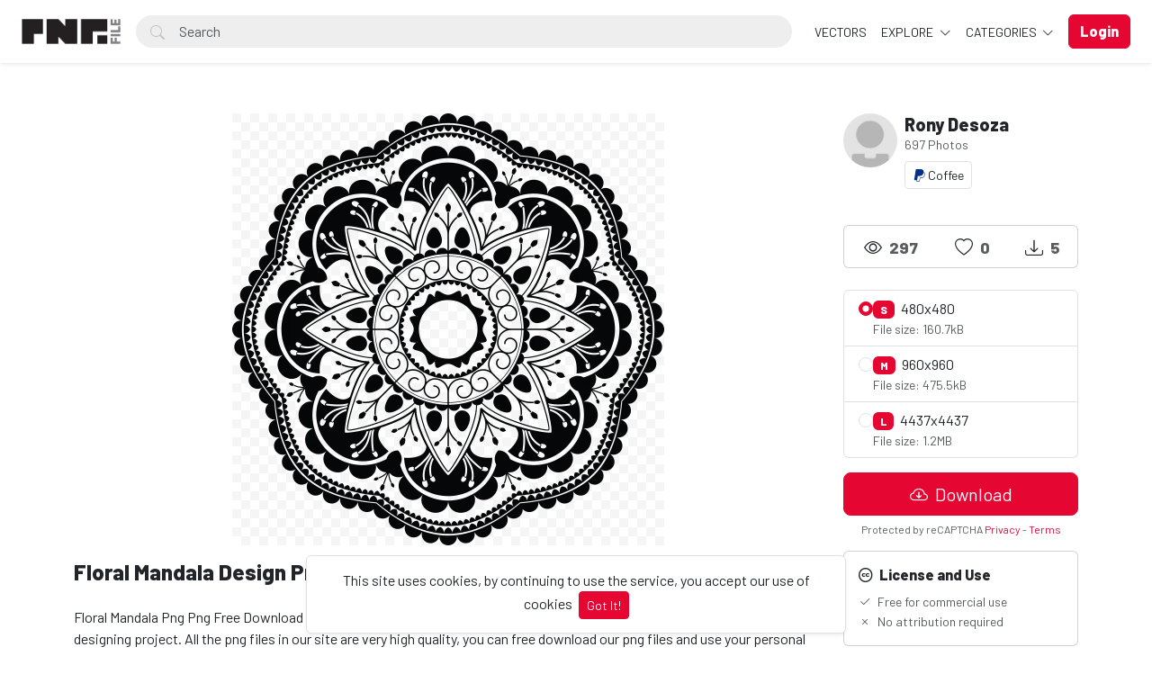

--- FILE ---
content_type: text/html; charset=UTF-8
request_url: https://pngfile.net/photo/847/floral-mandala-design-png
body_size: 15577
content:
<!doctype html>
<html lang="en" data-bs-theme="light" id="theme-asset">
  <head>
     <!-- Google tag (gtag.js) -->
<script async src="https://www.googletagmanager.com/gtag/js?id=G-06LK37KSQV"></script>
<script>
  window.dataLayer = window.dataLayer || [];
  function gtag(){dataLayer.push(arguments);}
  gtag('js', new Date());

  gtag('config', 'G-06LK37KSQV');
</script>

    <meta charset="utf-8">
    <meta name="viewport" content="width=device-width, initial-scale=1, shrink-to-fit=no">
    <meta name="csrf-token" content="vwtCM5s2lEXOdkhQ1L2VqLNUHCySXEWjHTNfmbJf">
    <meta name="description" content="Floral Mandala Design Png - Photo #847 -  Floral Mandala Png Png Free Download | Png file is very popular graphic designing resource, it is very easy to use in the designing project. All the png files in our site are very high quality, you can free download our png files and use your personal and commercial projects. It is a big collection of png banner, png decorative elements and much more. We are uploading new and fresh contents on a daily basis. Share our png files to your friends in social media, and help to grow our website. -  Download 100% free PNG images with transparent backgrounds! Browse thousands of high-resolution PNGs for designers, marketers &amp; content creators. No attribution required!.">
    <meta name="keywords" content="floral,mandala clip art,Mandala Design,Mandala Design Png,Floral design,Floral ornament,Free PNG images, Transparent PNG download, High-quality PNG files, PNG clipart free, No background PNG, Free transparent images, PNG for designers, Royalty-free PNGs, HD PNG download, PNG graphics free, Cutout PNG images, Free stock PNG, PNG icons free, Free stock PNG, PNG without watermark, Download PNG for commercial use" />
    <meta name="theme-color" content="#e50632">
    <link rel="shortcut icon" href="https://pngfile.net/public/img/favicon-1750238283.png" />

    <title>Floral Mandala Design Png - Photo #847 - Pngfile</title>

    <!-- Bootstrap core CSS -->
<link href="https://pngfile.net/public/css/core.min.css?v=5.8" rel="stylesheet">
<link href="https://pngfile.net/public/css/bootstrap.min.css?v=5.8" rel="stylesheet">
<link href="https://pngfile.net/public/css/bootstrap-icons.css?v=5.8" rel="stylesheet">
<link href="https://pngfile.net/public/js/fleximages/jquery.flex-images.css" rel="stylesheet">
<link href="https://pngfile.net/public/css/styles.css?v=5.8" rel="stylesheet">


<script type="text/javascript">
var URL_BASE = "https://pngfile.net";
var lang = 'en';
var _title = 'Floral Mandala Design Png - Photo #847 -  Pngfile';
var session_status = "off";
var colorStripe = '#000000';
var copiedSuccess = "Link successfully copied";
var error = "Error occurred";
var error_oops = "Oops...";
var resending_code = "Resending code...";
var isProfile = false;
var download = 'Download';
var downloading = 'Downloading...';
var announcement_cookie = "";
var ok = "Ok";
var darkMode = "Dark mode";
var lightMode = "Light mode";

</script>

<style type="text/css">


.home-cover { background-image: url('https://pngfile.net/public/img/header_index-1749985787.jpg') }
:root {
  --color-default: #e50632 !important;
  --bg-auth: url('https://pngfile.net/public/img/header_index-1749985787.jpg');
}
</style>

          <!-- Web Application Manifest -->
<link rel="manifest" href="https://pngfile.net/manifest.json">
<!-- Add to homescreen for Chrome on Android -->
<meta name="mobile-web-app-capable" content="yes">
<meta name="application-name" content="Pngfile">

<!-- Add to homescreen for Safari on iOS -->
<meta name="apple-mobile-web-app-capable" content="yes">
<meta name="apple-mobile-web-app-status-bar-style" content="black">
<meta name="apple-mobile-web-app-title" content="Pngfile">
<link rel="apple-touch-icon" href="public/images/icons/b2a250aa79beda3662177285b59fa443.png">


<link href="public/images/icons/861fc463cce4806694597e9d5e109dda.png" media="(device-width: 320px) and (device-height: 568px) and (-webkit-device-pixel-ratio: 2)" rel="apple-touch-startup-image" />
<link href="public/images/icons/c1cf5bdc7b103c44b3214280039f2c4b.png" media="(device-width: 375px) and (device-height: 667px) and (-webkit-device-pixel-ratio: 2)" rel="apple-touch-startup-image" />
<link href="public/images/icons/883f35eb992ccebb16d4b6374882cd2e.png" media="(device-width: 621px) and (device-height: 1104px) and (-webkit-device-pixel-ratio: 3)" rel="apple-touch-startup-image" />
<link href="public/images/icons/75c14023e8c9633994f8370ed303fe72.png" media="(device-width: 375px) and (device-height: 812px) and (-webkit-device-pixel-ratio: 3)" rel="apple-touch-startup-image" />
<link href="public/images/icons/b4f13b6ac45847e0fcaae9c0efae8427.png" media="(device-width: 768px) and (device-height: 1024px) and (-webkit-device-pixel-ratio: 2)" rel="apple-touch-startup-image" />
<link href="public/images/icons/da23e10ccf8189630320d3cf7ee9891c.png" media="(device-width: 834px) and (device-height: 1112px) and (-webkit-device-pixel-ratio: 2)" rel="apple-touch-startup-image" />
<link href="public/images/icons/44ad967b8c0d7b145ec4c61d57bf4e0c.png" media="(device-width: 1024px) and (device-height: 1366px) and (-webkit-device-pixel-ratio: 2)" rel="apple-touch-startup-image" />

<!-- Tile for Win8 -->
<meta name="msapplication-TileColor" content="#ffffff">
<meta name="msapplication-TileImage" content="public/images/icons/b2a250aa79beda3662177285b59fa443.png">

<script type="text/javascript">
    // Initialize the service worker
    if ('serviceWorker' in navigator) {
        navigator.serviceWorker.register('https://pngfile.net/serviceworker.js', {
            scope: '.'
        }).then(function (registration) {
            // Registration was successful
            console.log('Laravel PWA: ServiceWorker registration successful with scope: ', registration.scope);
        }, function (err) {
            // registration failed :(
            console.log('Laravel PWA: ServiceWorker registration failed: ', err);
        });
    }
</script>
        
    <meta property="og:type" content="website" />
<meta property="og:image:width" content="480"/>
<meta property="og:image:height" content="480"/>

<meta property="og:site_name" content="Pngfile"/>
<meta property="og:url" content="https://pngfile.net/photo/847/floral-mandala-design-png"/>
<meta property="og:image" content="https://pngfile.net/files/preview/960x960/21592421177vlz1rvsydifeu5db5acr9jrzvexlmu20byjks7jwqzb4pnnmubaklr50jdx6384pbkt9n5ispsvj457zye1ngplvo3x8za49bufq.png"/>
<meta property="og:title" content="Floral Mandala Design Png - Photo #847"/>
<meta property="og:description" content="Floral Mandala Png Png Free Download | Png file is very popular graphic designing resource, it is very easy to use in the designing project. All the png files in our site are very high quality, you can free download our png files and use your personal and commercial projects. It is a big collection of png banner, png decorative elements and much more. We are uploading new and fresh contents on a daily basis. Share our png files to your friends in social media, and help to grow our website."/>

<meta name="twitter:card" content="summary_large_image" />
<meta name="twitter:image" content="https://pngfile.net/files/preview/960x960/21592421177vlz1rvsydifeu5db5acr9jrzvexlmu20byjks7jwqzb4pnnmubaklr50jdx6384pbkt9n5ispsvj457zye1ngplvo3x8za49bufq.png" />
<meta name="twitter:title" content="Floral Mandala Design Png - Photo #847" />
<meta name="twitter:description" content="Floral Mandala Png Png Free Download | Png file is very popular graphic designing resource, it is very easy to use in the designing project. All the png files in our site are very high quality, you can free download our png files and use your personal and commercial projects. It is a big collection of png banner, png decorative elements and much more. We are uploading new and fresh contents on a daily basis. Share our png files to your friends in social media, and help to grow our website."/>


        
    <script async src="https://pagead2.googlesyndication.com/pagead/js/adsbygoogle.js?client=ca-pub-2361953163398215"
     crossorigin="anonymous"></script>
  </head>
  <body>
    <div class="overlay" data-bs-toggle="offcanvas" data-bs-target="#offcanvas"></div>
  <div class="popout font-default"></div>

  <div class="wrap-loader">
  <div class="progress-wrapper display-none position-absolute w-100" id="progress">
    <div class="progress progress-container">
      <div class="progress-bar progress-bg" role="progressbar" aria-valuenow="60" aria-valuemin="0" aria-valuemax="100" style="width: 0%;"></div>
    </div>
    <div class="wrap-container">
      <div class="progress-info">
        <div class="progress-percentage">
          <span class="percent">0%</span>
        </div>
      </div>
    </div>

  </div>
  </div>

    <div class="fixed-bottom">
    <div class="d-flex justify-content-center align-items-center">
      <div class="text-center display-none bg-white showBanner shadow-sm mb-3 mx-2 border">
        This site uses cookies, by continuing to use the service, you accept our use of cookies

        <button class="btn btn-sm btn-custom ms-1" id="close-banner">
          Got It!
        </button>
      </div>
    </div>
  </div>


    <main>
            <header class="py-3 shadow-sm fixed-top bg-white" id="header">
        <div class="container-fluid d-grid gap-3 px-4 align-items-center" style="grid-template-columns: 0fr 2fr;">

            <a href="https://pngfile.net" class="d-flex align-items-center col-lg-4 link-dark text-decoration-none fw-bold display-6">
              <img src="https://pngfile.net/public/img/logo-1749976214.png" class="logoMain d-none d-lg-block" width="110" />
              <img src="https://pngfile.net/public/img/logo_light-1749976295.png" class="logoLight d-none d-lg-block" width="110" />
              <img src="https://pngfile.net/public/img/favicon-1750238283.png" class="logo d-block d-lg-none" height="32" />
            </a>

          <div class="d-flex align-items-center">
            <form action="https://pngfile.net/search" method="get" class="w-100 me-3 position-relative">
              <i class="bi bi-search btn-search bar-search"></i>
              <input type="text" class="form-control rounded-pill ps-5 input-search search-navbar" name="q" autocomplete="off" placeholder="Search" required minlength="3">
            </form>

            <!-- Start Nav -->
            <ul class="nav col-12 col-lg-auto me-lg-auto mb-2 justify-content-center mb-md-0 navbar-session">

              

              
                <li><a href="https://pngfile.net/explore/vectors" class="nav-link px-2 link-dark">VECTORS</a></li>

              <li class="dropdown">
                <a href="javascript:void(0);" class="nav-link px-2 link-dark dropdown-toggle" id="dropdownExplore" data-bs-toggle="dropdown" aria-expanded="false">
                Explore
              </a>
              <ul class="dropdown-menu dropdown-menu-macos dropdown-menu-lg-end arrow-dm" aria-labelledby="dropdownExplore">
                <li><a class="dropdown-item" href="https://pngfile.net/members"><i class="bi bi-people me-2"></i> Members</a></li>
                <li><a class="dropdown-item" href="https://pngfile.net/collections"><i class="bi bi-plus-square me-2"></i> Collections</a></li>
     <!--       <li><a class="dropdown-item" href="https://pngfile.net/explore/vectors"><i class="bi-bezier me-2"></i> Vectors</a></li> -->
                <li><a class="dropdown-item" href="https://pngfile.net/tags"><i class="bi-tags me-2"></i> Tags</a></li>

                
                <li><hr class="dropdown-divider"></li>

                <li><a class="dropdown-item" href="https://pngfile.net/featured">Featured</a></li>
                <li><a class="dropdown-item" href="https://pngfile.net/popular">Popular</a></li>
                <li><a class="dropdown-item" href="https://pngfile.net/latest">Latest</a></li>
                                <li><a class="dropdown-item" href="https://pngfile.net/most/viewed">Most Viewed</a></li>
                <li><a class="dropdown-item" href="https://pngfile.net/most/downloads">Most Downloads</a></li>
              </ul>
              </li>

              <li class="dropdown">
                <a href="javascript:void(0);" class="nav-link px-2 link-dark dropdown-toggle" id="dropdownExplore" data-bs-toggle="dropdown" aria-expanded="false">
                  Categories
                </a>
                <ul class="dropdown-menu dropdown-menu-macos dropdown-menu-lg-end arrow-dm" aria-labelledby="dropdownCategories">

                                  <li>
                  <a class="dropdown-item" href="https://pngfile.net/category/free-animal-pngs">
                  Animals
                    </a>
                  </li>
                                    <li>
                  <a class="dropdown-item" href="https://pngfile.net/category/free-background-png-textures">
                  Backgrounds
                    </a>
                  </li>
                                    <li>
                  <a class="dropdown-item" href="https://pngfile.net/category/banners">
                  Banners
                    </a>
                  </li>
                                    <li>
                  <a class="dropdown-item" href="https://pngfile.net/category/brands-logo">
                  Brands Logo
                    </a>
                  </li>
                                    <li>
                  <a class="dropdown-item" href="https://pngfile.net/category/free-business-png-templates">
                  Business
                    </a>
                  </li>
                  
                                    <li>
                    <a class="dropdown-item arrow" href="https://pngfile.net/categories">
                      <strong>View all</strong>
                      </a>
                    </li>
                                    </ul>
              </li>

              
            </ul><!-- End Nav -->

                                  <a class="btn btn-custom ms-2 animate-up-2 d-none d-lg-block" href="https://pngfile.net/login">
                  <strong>Login</strong>
                  </a>
                

            
            <a class="ms-3 toggle-menu d-block d-lg-none text-dark fs-3" data-bs-toggle="offcanvas" data-bs-target="#offcanvas" href="#">
            <i class="bi-list"></i>
            </a>

          </div><!-- d-flex -->
        </div><!-- container-fluid -->
      </header>

    <div class="offcanvas offcanvas-end w-75" tabindex="-1" id="offcanvas" data-bs-keyboard="false" data-bs-backdrop="false">
    <div class="offcanvas-header">
        <span class="offcanvas-title" id="offcanvas"></span>
        <button type="button" class="btn-close text-reset close-menu-mobile" data-bs-dismiss="offcanvas" aria-label="Close"></button>
    </div>
    <div class="offcanvas-body px-0">
        <ul class="nav nav-pills flex-column mb-sm-auto mb-0 align-items-start" id="menu">

          
          
            <li>
                <a href="#explore" data-bs-toggle="collapse" class="nav-link text-truncate link-dark dropdown-toggle">
                    Explore
                  </a>
            </li>

            <div class="collapse ps-3" id="explore">

              <li><a class="nav-link text-truncate text-muted" href="https://pngfile.net/members"><i class="bi bi-people me-2"></i> Members</a></li>
              <li><a class="nav-link text-truncate text-muted" href="https://pngfile.net/collections"><i class="bi bi-plus-square me-2"></i> Collections</a></li>
              <li><a class="nav-link text-truncate text-muted" href="https://pngfile.net/explore/vectors"><i class="bi-bezier me-2"></i> Vectors</a></li>
              <li><a class="nav-link text-truncate text-muted" href="https://pngfile.net/tags"><i class="bi-tags me-2"></i> Tags</a></li>

              
              <li><a class="nav-link text-truncate text-muted" href="https://pngfile.net/featured">Featured</a></li>
              <li><a class="nav-link text-truncate text-muted" href="https://pngfile.net/popular">Popular</a></li>
              <li><a class="nav-link text-truncate text-muted" href="https://pngfile.net/latest">Latest</a></li>
                            <li><a class="nav-link text-truncate text-muted" href="https://pngfile.net/most/viewed">Most Viewed</a></li>
              <li><a class="nav-link text-truncate text-muted" href="https://pngfile.net/most/downloads">Most Downloads</a></li>
            </div>

            <li>
                <a href="#categories" data-bs-toggle="collapse" class="nav-link text-truncate link-dark dropdown-toggle">
                    Categories
                  </a>
            </li>

            <div class="collapse ps-3" id="categories">
                              <li>
                <a class="nav-link text-truncate text-muted" href="https://pngfile.net/category/free-animal-pngs">
                Animals
                  </a>
                </li>
                                <li>
                <a class="nav-link text-truncate text-muted" href="https://pngfile.net/category/free-background-png-textures">
                Backgrounds
                  </a>
                </li>
                                <li>
                <a class="nav-link text-truncate text-muted" href="https://pngfile.net/category/banners">
                Banners
                  </a>
                </li>
                                <li>
                <a class="nav-link text-truncate text-muted" href="https://pngfile.net/category/brands-logo">
                Brands Logo
                  </a>
                </li>
                                <li>
                <a class="nav-link text-truncate text-muted" href="https://pngfile.net/category/free-business-png-templates">
                Business
                  </a>
                </li>
                
                                <li>
                  <a class="nav-link text-truncate text-muted arrow" href="https://pngfile.net/categories">
                    <strong>View all</strong>
                    </a>
                  </li>
                              </div>

                      <li class="p-3 w-100">
              <a href="https://pngfile.net/login" class="btn btn-custom d-block w-100 animate-up-2" title="Login">
                <strong>Login</strong>
              </a>
            </li>
                  </ul>
    </div>
</div>

    
        
  <!-- start thanks to author sharing -->
  <div class="fixed-bottom display-none" id="alertThanks">
    <div class="d-flex justify-content-center align-items-center">
      <div class="alert-thanks bg-white border shadow-sm mb-3 mx-2 position-relative alert-dismissible">
        <button type="button" class="btn-close text-dark" id="closeThanks">
          <i class="bi bi-x-lg"></i>
        </button>

        <div class="d-flex">
          <div class="flex-shrink-0">
            <img class="img-fluid rounded img-thanks-share" width="100" src="https://pngfile.blr1.digitaloceanspaces.com/uploads/thumbnail/floral-mandala-png-21592421177iajebtwmoy.png" />
          </div>
          <div class="flex-grow-1 ms-3">
            <h5>Give thanks! <i class="bi-stars text-warning"></i></h5>
            Give thanks to @<strong>rony91</strong> for sharing this photo for free, the easiest way, sharing on social networks.

            <ul class="list-inline mt-2 fs-5">
        			<li class="list-inline-item me-3"><a class="btn-facebook-share" title="Facebook" href="https://www.facebook.com/sharer/sharer.php?u=https://pngfile.net/photo/847/floral-mandala-design-png" target="_blank"><i class="fab fa-facebook"></i></a></li>
        			<li class="list-inline-item me-3"><a class="text-dark" title="Twitter" href="https://twitter.com/intent/tweet?url=https://pngfile.net/photo/847/floral-mandala-design-png&text=Floral Mandala Design Png" data-url="https://pngfile.net/photo/847/floral-mandala-design-png" target="_blank"><i class="bi-twitter-x"></i></a></li>
        			<li class="list-inline-item me-3"><a class="btn-pinterest-share" title="Pinterest" href="//www.pinterest.com/pin/create/button/?url=https://pngfile.net/photo/847/floral-mandala-design-png&media=https://pngfile.net/files/preview/960x960/21592421177vlz1rvsydifeu5db5acr9jrzvexlmu20byjks7jwqzb4pnnmubaklr50jdx6384pbkt9n5ispsvj457zye1ngplvo3x8za49bufq.png&description=Floral Mandala Design Png" target="_blank"><i class="fab fa-pinterest"></i></a></li>
              <li class="list-inline-item"><a class="btn-whatsapp-share" title="Whatsapp" href="whatsapp://send?text=https://pngfile.net/photo/847/floral-mandala-design-png" target="_blank"><i class="fab fa-whatsapp"></i></a></li>
             </ul>
          </div>
        </div>
      </div>
    </div>
  </div><!-- thanks to author sharing -->
  

<section class="section section-sm">
  <div class="container-custom container pt-5">
    <div class="row">
  <!-- Col MD -->
  <div class="col-md-9">

  	
  
	<div class="text-center mb-3">
    <div style="margin: 0 auto; background: url('https://pngfile.net/public/img/pixel.gif') repeat center center; max-width:480px; max-height: 480px">

          <a href="https://pngfile.net/files/preview/960x960/21592421177vlz1rvsydifeu5db5acr9jrzvexlmu20byjks7jwqzb4pnnmubaklr50jdx6384pbkt9n5ispsvj457zye1ngplvo3x8za49bufq.png" class="glightbox" style="cursor: zoom-in;">
      <img alt="Floral Mandala Design Png" class="img-fluid lazyload" style="display: inline-block; width: 480px" src="https://pngfile.blr1.digitaloceanspaces.com/uploads/thumbnail/floral-mandala-png-21592421177iajebtwmoy.png" data-src="https://pngfile.net/files/preview/960x960/21592421177vlz1rvsydifeu5db5acr9jrzvexlmu20byjks7jwqzb4pnnmubaklr50jdx6384pbkt9n5ispsvj457zye1ngplvo3x8za49bufq.png?type=free" />
      </a>

    
    </div>
	</div>

	<h1 class="text-break item-title pb-3">
	 Floral Mandala Design Png
	</h1>

    <p class="description none-overflow">
  	Floral Mandala Png Png Free Download | Png file is very popular graphic designing resource, it is very easy to use in the designing project. All the png files in our site are very high quality, you can free download our png files and use your personal and commercial projects. It is a big collection of png banner, png decorative elements and much more. We are uploading new and fresh contents on a daily basis. Share our png files to your friends in social media, and help to grow our website.
  </p>
  
<!-- Start Block -->
<div class="d-block mb-4">
	<h5 class="fw-light">Tags</h5>
  
	   	   <a href="https://pngfile.net/tags/floral" class="btn btn-sm bg-white border e-none btn-category mb-2">
	   	floral
	   </a>
	   	   <a href="https://pngfile.net/tags/mandala_clip_art" class="btn btn-sm bg-white border e-none btn-category mb-2">
	   	mandala clip art
	   </a>
	   	   <a href="https://pngfile.net/tags/Mandala_Design" class="btn btn-sm bg-white border e-none btn-category mb-2">
	   	Mandala Design
	   </a>
	   	   <a href="https://pngfile.net/tags/Mandala_Design_Png" class="btn btn-sm bg-white border e-none btn-category mb-2">
	   	Mandala Design Png
	   </a>
	   	   <a href="https://pngfile.net/tags/Floral_design" class="btn btn-sm bg-white border e-none btn-category mb-2">
	   	Floral design
	   </a>
	   	   <a href="https://pngfile.net/tags/Floral_ornament" class="btn btn-sm bg-white border e-none btn-category mb-2">
	   	Floral ornament
	   </a>
	   </div><!-- End Block -->

<!-- Googlo Ad Start-->
<script async src="https://pagead2.googlesyndication.com/pagead/js/adsbygoogle.js?client=ca-pub-2361953163398215"
     crossorigin="anonymous"></script>
<!-- Pngfile-Horizontal-Add -->
<ins class="adsbygoogle"
     style="display:block"
     data-ad-client="ca-pub-2361953163398215"
     data-ad-slot="6606903972"
     data-ad-format="auto"
     data-full-width-responsive="true"></ins>
<script>
     (adsbygoogle = window.adsbygoogle || []).push({});
</script>
<!-- Google Ad End-->

<!-- Start Block -->
<div class="d-block mb-4">
	<h5 class="fw-normal">You may also like</h5>
	<div id="imagesFlex" class="flex-images d-block margin-bottom-40">
		<div id="imagesFlex" class="flex-images d-block">
	
		

<a class="item hovercard" data-w="480" data-h="529" href="https://pngfile.net/photo/57/rangoli-design-png-free-download" style="background: url(https://pngfile.net/public/img/pixel.gif) repeat center center #e4e4e4;">
	
		<!-- hover-content -->
		<span class="hover-content">
			<span class="text-truncate title-hover-content" title="Rangoli Design Png Free Download">
								</span>

			<div class="sub-hover d-flex align-items-center">
				<div class="flex-shrink-0">
				  <img src="https://pngfile.blr1.digitaloceanspaces.com/avatar/admin-117497966906jcat41eds.jpg"class="rounded-circle avatarUser" style="width: 32px; height: 32px;">
				</div>
				<div class="flex-grow-1 ms-3 text-truncate">
					<span class="d-block w-100 text-truncate">Rangoli Design Png Free Download</span>
					<span class="me-2 d-block w-100 text-truncate">by PNGStar</span>
				</div>

			  </div>

		</span><!-- hover-content -->

			<img alt="Rangoli Design Png Free Download" class="previewImage d-none" sizes="580px" srcset="https://pngfile.net/files/preview/960x1057/11566072700ikp34ynihkdsvs86blprexlq5ljqsfltrvmpqrbl5mvu9lvheehokzeba5lepa8z1o5ltqyrw8jalcfpkidxe9vhwxcnki4iyanu.png?size=small&type=free 280w, https://pngfile.net/files/preview/960x1057/11566072700ikp34ynihkdsvs86blprexlq5ljqsfltrvmpqrbl5mvu9lvheehokzeba5lepa8z1o5ltqyrw8jalcfpkidxe9vhwxcnki4iyanu.png?size=medium&type=free 480w" src="https://pngfile.net/files/preview/960x1057/11566072700ikp34ynihkdsvs86blprexlq5ljqsfltrvmpqrbl5mvu9lvheehokzeba5lepa8z1o5ltqyrw8jalcfpkidxe9vhwxcnki4iyanu.png" />
		</a>
		
		

<a class="item hovercard" data-w="480" data-h="529" href="https://pngfile.net/photo/58/creative-rangoli-design-png-free-download" style="background: url(https://pngfile.net/public/img/pixel.gif) repeat center center #e4e4e4;">
	
		<!-- hover-content -->
		<span class="hover-content">
			<span class="text-truncate title-hover-content" title="Creative Rangoli Design Png Free Download">
				 <i class="bi bi-award" title="Featured"></i> 				</span>

			<div class="sub-hover d-flex align-items-center">
				<div class="flex-shrink-0">
				  <img src="https://pngfile.blr1.digitaloceanspaces.com/avatar/admin-117497966906jcat41eds.jpg"class="rounded-circle avatarUser" style="width: 32px; height: 32px;">
				</div>
				<div class="flex-grow-1 ms-3 text-truncate">
					<span class="d-block w-100 text-truncate">Creative Rangoli Design Png Free Download</span>
					<span class="me-2 d-block w-100 text-truncate">by PNGStar</span>
				</div>

			  </div>

		</span><!-- hover-content -->

			<img alt="Creative Rangoli Design Png Free Download" class="previewImage d-none" sizes="580px" srcset="https://pngfile.net/files/preview/960x1057/11566072858xmswykhhj0hmh4lw5vy8g1bifewt4ayuvl0fshpkhfl3dr1wo0rxm8goei8j4tnoowqwnyyadhjuhgc9plmnu2qxfenr5clvnf2z.png?size=small&type=free 280w, https://pngfile.net/files/preview/960x1057/11566072858xmswykhhj0hmh4lw5vy8g1bifewt4ayuvl0fshpkhfl3dr1wo0rxm8goei8j4tnoowqwnyyadhjuhgc9plmnu2qxfenr5clvnf2z.png?size=medium&type=free 480w" src="https://pngfile.net/files/preview/960x1057/11566072858xmswykhhj0hmh4lw5vy8g1bifewt4ayuvl0fshpkhfl3dr1wo0rxm8goei8j4tnoowqwnyyadhjuhgc9plmnu2qxfenr5clvnf2z.png" />
		</a>
		
		

<a class="item hovercard" data-w="480" data-h="528" href="https://pngfile.net/photo/59/round-floral-design-png-free-download" style="background: url(https://pngfile.net/public/img/pixel.gif) repeat center center #e4e4e4;">
	
		<!-- hover-content -->
		<span class="hover-content">
			<span class="text-truncate title-hover-content" title="Round Floral Design Png Free Download">
				 <i class="bi bi-award" title="Featured"></i> 				</span>

			<div class="sub-hover d-flex align-items-center">
				<div class="flex-shrink-0">
				  <img src="https://pngfile.blr1.digitaloceanspaces.com/avatar/admin-117497966906jcat41eds.jpg"class="rounded-circle avatarUser" style="width: 32px; height: 32px;">
				</div>
				<div class="flex-grow-1 ms-3 text-truncate">
					<span class="d-block w-100 text-truncate">Round Floral Design Png Free Download</span>
					<span class="me-2 d-block w-100 text-truncate">by PNGStar</span>
				</div>

			  </div>

		</span><!-- hover-content -->

			<img alt="Round Floral Design Png Free Download" class="previewImage d-none" sizes="580px" srcset="https://pngfile.net/files/preview/800x880/1156607301936rocjszktul2o8msfinpjqng5rpd70l02xbdzdrdwqnpnwa2u81ffe3xcfcfva9sbzuziizz1nvx01ylmg69ia5kgxrz8rgmfq8.png?size=small&type=free 280w, https://pngfile.net/files/preview/800x880/1156607301936rocjszktul2o8msfinpjqng5rpd70l02xbdzdrdwqnpnwa2u81ffe3xcfcfva9sbzuziizz1nvx01ylmg69ia5kgxrz8rgmfq8.png?size=medium&type=free 480w" src="https://pngfile.net/files/preview/800x880/1156607301936rocjszktul2o8msfinpjqng5rpd70l02xbdzdrdwqnpnwa2u81ffe3xcfcfva9sbzuziizz1nvx01ylmg69ia5kgxrz8rgmfq8.png" />
		</a>
		
		

<a class="item hovercard" data-w="480" data-h="529" href="https://pngfile.net/photo/60/round-mandala-design-png-free-download" style="background: url(https://pngfile.net/public/img/pixel.gif) repeat center center #e4e4e4;">
	
		<!-- hover-content -->
		<span class="hover-content">
			<span class="text-truncate title-hover-content" title="Round Mandala Design Png Free Download">
				 <i class="bi bi-award" title="Featured"></i> 				</span>

			<div class="sub-hover d-flex align-items-center">
				<div class="flex-shrink-0">
				  <img src="https://pngfile.blr1.digitaloceanspaces.com/avatar/admin-117497966906jcat41eds.jpg"class="rounded-circle avatarUser" style="width: 32px; height: 32px;">
				</div>
				<div class="flex-grow-1 ms-3 text-truncate">
					<span class="d-block w-100 text-truncate">Round Mandala Design Png Free Download</span>
					<span class="me-2 d-block w-100 text-truncate">by PNGStar</span>
				</div>

			  </div>

		</span><!-- hover-content -->

			<img alt="Round Mandala Design Png Free Download" class="previewImage d-none" sizes="580px" srcset="https://pngfile.net/files/preview/960x1057/11566073244ozqxqs0mizau6kdo1k9gbmtemkef8jdpsjkalz7ox0xpoapb4uajxtmebrvpo0y2h2ca0kaeruzonz5lkaiccxsftedcas7repaf.png?size=small&type=free 280w, https://pngfile.net/files/preview/960x1057/11566073244ozqxqs0mizau6kdo1k9gbmtemkef8jdpsjkalz7ox0xpoapb4uajxtmebrvpo0y2h2ca0kaeruzonz5lkaiccxsftedcas7repaf.png?size=medium&type=free 480w" src="https://pngfile.net/files/preview/960x1057/11566073244ozqxqs0mizau6kdo1k9gbmtemkef8jdpsjkalz7ox0xpoapb4uajxtmebrvpo0y2h2ca0kaeruzonz5lkaiccxsftedcas7repaf.png" />
		</a>
		
		

<a class="item hovercard" data-w="480" data-h="529" href="https://pngfile.net/photo/61/ornamental-floral-design-png-free-download" style="background: url(https://pngfile.net/public/img/pixel.gif) repeat center center #e4e4e4;">
	
		<!-- hover-content -->
		<span class="hover-content">
			<span class="text-truncate title-hover-content" title="Ornamental Floral Design Png Free Download">
				 <i class="bi bi-award" title="Featured"></i> 				</span>

			<div class="sub-hover d-flex align-items-center">
				<div class="flex-shrink-0">
				  <img src="https://pngfile.blr1.digitaloceanspaces.com/avatar/admin-117497966906jcat41eds.jpg"class="rounded-circle avatarUser" style="width: 32px; height: 32px;">
				</div>
				<div class="flex-grow-1 ms-3 text-truncate">
					<span class="d-block w-100 text-truncate">Ornamental Floral Design Png Free Download</span>
					<span class="me-2 d-block w-100 text-truncate">by PNGStar</span>
				</div>

			  </div>

		</span><!-- hover-content -->

			<img alt="Ornamental Floral Design Png Free Download" class="previewImage d-none" sizes="580px" srcset="https://pngfile.net/files/preview/960x1057/115660733906rwmiaoc1zkcwxkioodrypzx7qolsap90phj6ymsl1hct3vegy12yaa8eeorqn9s2eu7xdxbmwgmeqj7dixzvnnvmqauuqsxrlin.png?size=small&type=free 280w, https://pngfile.net/files/preview/960x1057/115660733906rwmiaoc1zkcwxkioodrypzx7qolsap90phj6ymsl1hct3vegy12yaa8eeorqn9s2eu7xdxbmwgmeqj7dixzvnnvmqauuqsxrlin.png?size=medium&type=free 480w" src="https://pngfile.net/files/preview/960x1057/115660733906rwmiaoc1zkcwxkioodrypzx7qolsap90phj6ymsl1hct3vegy12yaa8eeorqn9s2eu7xdxbmwgmeqj7dixzvnnvmqauuqsxrlin.png" />
		</a>
		
		

<a class="item hovercard" data-w="480" data-h="529" href="https://pngfile.net/photo/62/islamic-round-floral-ornament-png-free-download" style="background: url(https://pngfile.net/public/img/pixel.gif) repeat center center #e4e4e4;">
	
		<!-- hover-content -->
		<span class="hover-content">
			<span class="text-truncate title-hover-content" title="Islamic Round Floral Ornament Png Free Download">
				 <i class="bi bi-award" title="Featured"></i> 				</span>

			<div class="sub-hover d-flex align-items-center">
				<div class="flex-shrink-0">
				  <img src="https://pngfile.blr1.digitaloceanspaces.com/avatar/admin-117497966906jcat41eds.jpg"class="rounded-circle avatarUser" style="width: 32px; height: 32px;">
				</div>
				<div class="flex-grow-1 ms-3 text-truncate">
					<span class="d-block w-100 text-truncate">Islamic Round Floral Ornament Png Free Download</span>
					<span class="me-2 d-block w-100 text-truncate">by PNGStar</span>
				</div>

			  </div>

		</span><!-- hover-content -->

			<img alt="Islamic Round Floral Ornament Png Free Download" class="previewImage d-none" sizes="580px" srcset="https://pngfile.net/files/preview/960x1057/11566073558yrfvmjwhwvipzlzpp5ne3xl7eaccyei7ny1zzshxctsssdgwldl3kgs31yywslm6sozry2m8wssuljrwag8bzj5kix2qwaatxur5.png?size=small&type=free 280w, https://pngfile.net/files/preview/960x1057/11566073558yrfvmjwhwvipzlzpp5ne3xl7eaccyei7ny1zzshxctsssdgwldl3kgs31yywslm6sozry2m8wssuljrwag8bzj5kix2qwaatxur5.png?size=medium&type=free 480w" src="https://pngfile.net/files/preview/960x1057/11566073558yrfvmjwhwvipzlzpp5ne3xl7eaccyei7ny1zzshxctsssdgwldl3kgs31yywslm6sozry2m8wssuljrwag8bzj5kix2qwaatxur5.png" />
		</a>
		
		

<a class="item hovercard" data-w="480" data-h="529" href="https://pngfile.net/photo/231/floral-design-png-free-download" style="background: url(https://pngfile.net/public/img/pixel.gif) repeat center center #e4e4e4;">
	
		<!-- hover-content -->
		<span class="hover-content">
			<span class="text-truncate title-hover-content" title="Floral Design Png  Free Download">
				 <i class="bi bi-award" title="Featured"></i> 				</span>

			<div class="sub-hover d-flex align-items-center">
				<div class="flex-shrink-0">
				  <img src="https://pngfile.blr1.digitaloceanspaces.com/avatar/default.jpg"class="rounded-circle avatarUser" style="width: 32px; height: 32px;">
				</div>
				<div class="flex-grow-1 ms-3 text-truncate">
					<span class="d-block w-100 text-truncate">Floral Design Png  Free Download</span>
					<span class="me-2 d-block w-100 text-truncate">by Rony Desoza</span>
				</div>

			  </div>

		</span><!-- hover-content -->

			<img alt="Floral Design Png  Free Download" class="previewImage d-none" sizes="580px" srcset="https://pngfile.net/files/preview/960x1057/21566590151mvux2exl5qnpb4aoqzyigphd8odtmtcobzfh9b8rf2r2deueeozch0wpybaw5v041w8tqdc8nhapn5upo3bs1t1f46lxzbdx1mag.png?size=small&type=free 280w, https://pngfile.net/files/preview/960x1057/21566590151mvux2exl5qnpb4aoqzyigphd8odtmtcobzfh9b8rf2r2deueeozch0wpybaw5v041w8tqdc8nhapn5upo3bs1t1f46lxzbdx1mag.png?size=medium&type=free 480w" src="https://pngfile.net/files/preview/960x1057/21566590151mvux2exl5qnpb4aoqzyigphd8odtmtcobzfh9b8rf2r2deueeozch0wpybaw5v041w8tqdc8nhapn5upo3bs1t1f46lxzbdx1mag.png" />
		</a>
		
		

<a class="item hovercard" data-w="480" data-h="529" href="https://pngfile.net/photo/232/durga-puja-decorative-element-png" style="background: url(https://pngfile.net/public/img/pixel.gif) repeat center center #e4e4e4;">
	
		<!-- hover-content -->
		<span class="hover-content">
			<span class="text-truncate title-hover-content" title="Durga Puja Decorative Element Png">
				 <i class="bi bi-award" title="Featured"></i> 				</span>

			<div class="sub-hover d-flex align-items-center">
				<div class="flex-shrink-0">
				  <img src="https://pngfile.blr1.digitaloceanspaces.com/avatar/default.jpg"class="rounded-circle avatarUser" style="width: 32px; height: 32px;">
				</div>
				<div class="flex-grow-1 ms-3 text-truncate">
					<span class="d-block w-100 text-truncate">Durga Puja Decorative Element Png</span>
					<span class="me-2 d-block w-100 text-truncate">by Rony Desoza</span>
				</div>

			  </div>

		</span><!-- hover-content -->

			<img alt="Durga Puja Decorative Element Png" class="previewImage d-none" sizes="580px" srcset="https://pngfile.net/files/preview/960x1057/21566590291qdvv1sir09ydgcchzw3t3ktwbxryb2n3fah6akbe5otmaxkmflvdxicfhwg2dveljiq3jjcperdwkftedkx3pjyeuvfgmhipf7ir.png?size=small&type=free 280w, https://pngfile.net/files/preview/960x1057/21566590291qdvv1sir09ydgcchzw3t3ktwbxryb2n3fah6akbe5otmaxkmflvdxicfhwg2dveljiq3jjcperdwkftedkx3pjyeuvfgmhipf7ir.png?size=medium&type=free 480w" src="https://pngfile.net/files/preview/960x1057/21566590291qdvv1sir09ydgcchzw3t3ktwbxryb2n3fah6akbe5otmaxkmflvdxicfhwg2dveljiq3jjcperdwkftedkx3pjyeuvfgmhipf7ir.png" />
		</a>
		
		

<a class="item hovercard" data-w="480" data-h="480" href="https://pngfile.net/photo/526/round-floral-design-ornament-png" style="background: url(https://pngfile.net/public/img/pixel.gif) repeat center center #e4e4e4;">
	
		<!-- hover-content -->
		<span class="hover-content">
			<span class="text-truncate title-hover-content" title="Round Floral Design Ornament Png">
								</span>

			<div class="sub-hover d-flex align-items-center">
				<div class="flex-shrink-0">
				  <img src="https://pngfile.blr1.digitaloceanspaces.com/avatar/default.jpg"class="rounded-circle avatarUser" style="width: 32px; height: 32px;">
				</div>
				<div class="flex-grow-1 ms-3 text-truncate">
					<span class="d-block w-100 text-truncate">Round Floral Design Ornament Png</span>
					<span class="me-2 d-block w-100 text-truncate">by Hiranyaa</span>
				</div>

			  </div>

		</span><!-- hover-content -->

			<img alt="Round Floral Design Ornament Png" class="previewImage d-none" sizes="580px" srcset="https://pngfile.net/files/preview/960x960/81567948299uhy818rvmhzcx3op9cd1elvclg8lwp49e3cx5zfq8fugiwanlxjyupra7mayc0l5rsppi19gxwj6cx0crtwiq5bh9whsxiufoakz.png?size=small&type=free 280w, https://pngfile.net/files/preview/960x960/81567948299uhy818rvmhzcx3op9cd1elvclg8lwp49e3cx5zfq8fugiwanlxjyupra7mayc0l5rsppi19gxwj6cx0crtwiq5bh9whsxiufoakz.png?size=medium&type=free 480w" src="https://pngfile.net/files/preview/960x960/81567948299uhy818rvmhzcx3op9cd1elvclg8lwp49e3cx5zfq8fugiwanlxjyupra7mayc0l5rsppi19gxwj6cx0crtwiq5bh9whsxiufoakz.png" />
		</a>
		
		

<a class="item hovercard" data-w="480" data-h="480" href="https://pngfile.net/photo/528/floral-corner-design-png-free-download" style="background: url(https://pngfile.net/public/img/pixel.gif) repeat center center #e4e4e4;">
	
		<!-- hover-content -->
		<span class="hover-content">
			<span class="text-truncate title-hover-content" title="Floral Corner Design Png Free Download">
								</span>

			<div class="sub-hover d-flex align-items-center">
				<div class="flex-shrink-0">
				  <img src="https://pngfile.blr1.digitaloceanspaces.com/avatar/default.jpg"class="rounded-circle avatarUser" style="width: 32px; height: 32px;">
				</div>
				<div class="flex-grow-1 ms-3 text-truncate">
					<span class="d-block w-100 text-truncate">Floral Corner Design Png Free Download</span>
					<span class="me-2 d-block w-100 text-truncate">by Hiranyaa</span>
				</div>

			  </div>

		</span><!-- hover-content -->

			<img alt="Floral Corner Design Png Free Download" class="previewImage d-none" sizes="580px" srcset="https://pngfile.net/files/preview/960x960/815679486943thhljoxuoapgcwuxqp5gl5hewdny9kbi2rw29ntbpcji5inxkq8xbhidxfo68sgsi6shxqfxmtrgoojflntrorzkitpqutshnex.png?size=small&type=free 280w, https://pngfile.net/files/preview/960x960/815679486943thhljoxuoapgcwuxqp5gl5hewdny9kbi2rw29ntbpcji5inxkq8xbhidxfo68sgsi6shxqfxmtrgoojflntrorzkitpqutshnex.png?size=medium&type=free 480w" src="https://pngfile.net/files/preview/960x960/815679486943thhljoxuoapgcwuxqp5gl5hewdny9kbi2rw29ntbpcji5inxkq8xbhidxfo68sgsi6shxqfxmtrgoojflntrorzkitpqutshnex.png" />
		</a>
			</div><!-- flex-images -->

			</div>
</div><!-- End Block -->

<!-- Start Block -->
<div class="d-block mb-5">

  
	

	<div class="gridComments" id="gridComments">
			</div><!-- gridComments -->

</div><!-- End Block -->

 </div><!-- /COL MD -->

 <div class="col-md-3">

 	
 	<!-- Start Panel -->
 	<div class="panel panel-default mb-4">
	  <div class="panel-body">
	    <div class="media none-overflow">
			  <div class="float-start me-2">
			    <a href="https://pngfile.net/rony91">
			      <img class="media-object rounded-circle" src="https://pngfile.blr1.digitaloceanspaces.com/avatar/default.jpg" width="60" height="60" >
			    </a>
			  </div>
			  <div class="media-body">
			  	<a href="https://pngfile.net/rony91" class="text-dark">
			    	<h5 class="m-0">Rony Desoza</h5>
			    </a>
			    <small class="d-block text-muted">697 Photos</small>

          <p class="mt-2">
			    	
	    			 		    			 	<button type="button" class="btn btn-sm bg-white border e-none btn-category showTooltip" id="btnFormPP" title="Buy Coffee">
	    			 			<i class="bi bi-paypal" style="color: #003087"></i>  Coffee 	    			 		</button>
	    			 					    </p>
			  </div>
			</div>
	  </div>
	</div><!-- End Panel -->


	<!-- Start Panel -->
 	 <div class="card mb-4">
	  <div class="card-body p-0">
	  		<ul class="list-stats list-inline">
	    	<li>
	    	<h5 class="d-block text-center m-0"><i class="bi bi-eye me-1"></i> <small class="text-muted">297</small></h5>
	    	</li>

	    	<li>
	    		<h5 class="d-block text-center m-0"><i class="bi bi-heart me-1"></i> <small id="countLikes" class="text-muted">0</small></h5>
	    	</li>

	    	<li>
	    		<h5 class="d-block text-center m-0"><i class="bi bi-download me-1"></i> <small class="text-muted">5</small></h5>
	    	</li>

	    </ul>
	  </div>
	</div> 
	
	<!-- End Panel -->

	
  <!-- btn-group -->
	<div class="d-block mb-3">

            <form action="https://pngfile.net/download/stock/[base64]" method="post">

          <input type="hidden" name="_token" value="vwtCM5s2lEXOdkhQ1L2VqLNUHCySXEWjHTNfmbJf" autocomplete="off">
          <div class="position-relative mb-3">

            <div class="list-group mx-0">
                      		 	              <label class="list-group-item d-flex gap-2 c-pointer">
                <input class="form-check-input flex-shrink-0" type="radio"  checked  name="type" id="radiosmall" value="small">
                <span>
                  <span class="badge bg-custom me-1">S</span> 480x480
                  <small class="d-block text-muted">File size: 160.7kB</small>
                </span>
              </label>
                      		 	              <label class="list-group-item d-flex gap-2 c-pointer">
                <input class="form-check-input flex-shrink-0" type="radio"  name="type" id="radiomedium" value="medium">
                <span>
                  <span class="badge bg-custom me-1">M</span> 960x960
                  <small class="d-block text-muted">File size: 475.5kB</small>
                </span>
              </label>
                      		 	              <label class="list-group-item d-flex gap-2 c-pointer">
                <input class="form-check-input flex-shrink-0" type="radio"  name="type" id="radiolarge" value="large">
                <span>
                  <span class="badge bg-custom me-1">L</span> 4437x4437
                  <small class="d-block text-muted">File size: 1.2MB</small>
                </span>
              </label>
              
            </div>
          </div><!-- form-group -->

      <!-- btn-free -->
  		<button type="submit" class="btn btn-lg btn-custom w-100 d-block  btnDownload downloadableButton " id="downloadBtn">
  			<i class="bi bi-cloud-arrow-down me-1"></i> Download
  			</button>
        <!-- btn-free -->
        </form>

   
    
    
                  <small class="d-block w-100 text-center mt-2 lh-sm fs-small text-muted">
          Protected by reCAPTCHA
          <a href="https://policies.google.com/privacy" target="_blank">Privacy</a> - <a href="https://policies.google.com/terms" target="_blank">Terms</a>
        </small>
          
	</div><!-- End btn-group -->


		<!-- Start Panel -->
	<div class="card mb-4">
		<div class="card-body">
			<h6><i class="fab fa-creative-commons me-1"></i> License and Use</h6>
			<small class="text-muted"><i class="bi bi-check2 me-1"></i> Free for commercial use</small>

						<small class="d-block text-muted"><i class="bi bi-x me-1"></i> No attribution required</small>
			
		</div>
	</div><!-- End Panel -->
  
			<!-- Start Panel -->
	<div class="card mb-4">
		<div class="card-body">
			<h6 class="float-start m-0" style="line-height: inherit;"><i class="bi bi-share me-1"></i> Share</h6>

		<ul class="list-inline float-end m-0 fs-5">
			<li class="list-inline-item"><a class="btn-facebook-share" title="Facebook" href="https://www.facebook.com/sharer/sharer.php?u=https://pngfile.net/photo/847/floral-mandala-design-png" target="_blank"><i class="fab fa-facebook"></i></a></li>
			<li class="list-inline-item"><a class="text-dark" title="Twitter" href="https://twitter.com/intent/tweet?url=https://pngfile.net/photo/847/floral-mandala-design-png&text=Floral Mandala Design Png" data-url="https://pngfile.net/photo/847/floral-mandala-design-png" target="_blank"><i class="bi-twitter-x"></i></a></li>
			<li class="list-inline-item"><a class="btn-pinterest-share" title="Pinterest" href="//www.pinterest.com/pin/create/button/?url=https://pngfile.net/photo/847/floral-mandala-design-png&media=https://pngfile.net/files/preview/960x960/21592421177vlz1rvsydifeu5db5acr9jrzvexlmu20byjks7jwqzb4pnnmubaklr50jdx6384pbkt9n5ispsvj457zye1ngplvo3x8za49bufq.png&description=Floral Mandala Design Png" target="_blank"><i class="fab fa-pinterest"></i></a></li>
      <li class="list-inline-item"><a class="btn-whatsapp-share" title="Whatsapp" href="whatsapp://send?text=https://pngfile.net/photo/847/floral-mandala-design-png" target="_blank"><i class="fab fa-whatsapp"></i></a></li>
     </ul>
		</div>
	</div><!-- End card -->
	
	


<!-- Color Papale Section -->
	
	
	<!-- Start Panel -->
	<div class="card mb-4">
		<div class="card-body">
			<h6><i class="bi bi-droplet me-1"></i> Color Palette</h6>

					   	<a title="#40608" href="https://pngfile.net/colors/40608" class="colorPalette showTooltip" style="background-color: #40608;"></a>
		   			</div>
	</div><!-- End card -->
	
<!-- Color Papale Section -->

	
	
	
<ul class="list-group">
       <li class="list-group-item"><i class="bi bi-info-circle me-1"></i> <strong>Details</strong></li>

    <!--<li class="list-group-item">Photo <small class="float-end text-muted">#847</small></li>-->
    <!--<li class="list-group-item">Published on <small class="float-end text-muted">Jun 17, 2020</small></li>-->
	  <li class="list-group-item">Photo type <small class="float-end text-muted">PNG </small></li>
	  <!--<li class="list-group-item">Resolution <small class="float-end text-muted">4437x4437</small></li>>-->
          <li class="list-group-item">Category
        <small class="float-end text-muted">
        <a href="https://pngfile.net/category/free-floral-pngs" class="text-decoration-underline" title="Floral">
          Floral
        </a>
        </small>
      </li>
        	  <li href="#" class="list-group-item">File size <small class="float-end text-muted">1.2MB</small></li>
	</ul>






 </div><!-- /COL MD -->
</div><!-- row -->
 </div><!-- container wrap-ui -->

  <form id="form_pp" name="_xclick" action="https://www.paypal.com/cgi-bin/webscr" method="post"  style="display:none">
    <input type="hidden" name="cmd" value="_donations">
    <input type="hidden" name="return" value="https://pngfile.net/photo/847">
    <input type="hidden" name="cancel_return"   value="https://pngfile.net/photo/847">
    <input type="hidden" name="currency_code" value="USD">
    <input type="hidden" name="item_name" value="Support to @rony91 - Pngfile" >
    <input type="hidden" name="business" value="banik.rahul2012.me@gmail.com">
    <input type="submit">
</form>


</section>

          <div class="py-5 py-footer-large bg-dark-2 text-light">
  <footer class="container">
     <div class="row">
        <div class="col-md-3">
           <a href="https://pngfile.net">
           <img src="https://pngfile.net/public/img/logo_light-1749976295.png" width="150">
           </a>
                      <span class="w-100 d-block mb-2">Keep connect with us! Follow us on any of these platforms</span>
                      <ul class="list-inline list-social">
                            <li class="list-inline-item"><a href="https://www.twitter.com/" target="_blank" class="ico-social"><i class="bi-twitter-x"></i></a></li>
                                          <li class="list-inline-item"><a href="https://www.facebook.com/" target="_blank" class="ico-social"><i class="fab fa-facebook"></i></a></li>
                                          <li class="list-inline-item"><a href="https://www.instagram.com/" target="_blank" class="ico-social"><i class="fab fa-instagram"></i></a></li>
                                          <li class="list-inline-item"><a href="https://www.linkedin.com/" target="_blank" class="ico-social"><i class="fab fa-linkedin"></i></a></li>
                                          <li class="list-inline-item"><a href="https://www.youtube.com/" target="_blank" class="ico-social"><i class="fab fa-youtube"></i></a></li>
                                          <li class="list-inline-item"><a href="https://www.pinterest.com/" target="_blank" class="ico-social"><i class="fab fa-pinterest"></i></a></li>
                         </ul>
           <li>
              <div id="installContainer" class="display-none">
                 <button class="btn btn-custom w-100 rounded-pill mb-4" id="butInstall" type="button">
                 <i class="bi-phone mr-1"></i> Install Web App
                 </button>
              </div>
           </li>
        </div>
        <div class="col-md-3">
           <h6 class="text-uppercase">About</h6>
           <ul class="list-unstyled">
                            <li><a class="text-white text-decoration-none" href="https://pngfile.net/page/terms-of-service">Terms and Conditions</a></li>
                            <li><a class="text-white text-decoration-none" href="https://pngfile.net/page/privacy">Privacy Policy</a></li>
                            <li><a class="text-white text-decoration-none" href="https://pngfile.net/page/about-us">About Us</a></li>
                            <li><a class="text-white text-decoration-none" href="https://pngfile.net/page/frequently-asked-questions">FAQ</a></li>
                            <li><a class="text-white text-decoration-none" href="https://pngfile.net/page/license-terms-for-free-png-downloads">License</a></li>
                                          <li><a class="text-white text-decoration-none" href="https://pngfile.net/contact">Contact us</a></li>
              </li>
           </ul>
        </div>
        <div class="col-md-3">
           <h6 class="text-uppercase">Categories</h6>
           <ul class="list-unstyled">
                            <li>
                 <a class="text-white text-decoration-none" href="https://pngfile.net/category/free-animal-pngs">
                 Animals
                 </a>
              </li>
                            <li>
                 <a class="text-white text-decoration-none" href="https://pngfile.net/category/free-background-png-textures">
                 Backgrounds
                 </a>
              </li>
                            <li>
                 <a class="text-white text-decoration-none" href="https://pngfile.net/category/banners">
                 Banners
                 </a>
              </li>
                            <li>
                 <a class="text-white text-decoration-none" href="https://pngfile.net/category/brands-logo">
                 Brands Logo
                 </a>
              </li>
                            <li>
                 <a class="text-white text-decoration-none" href="https://pngfile.net/category/free-business-png-templates">
                 Business
                 </a>
              </li>
                                          <li><a class="text-white text-decoration-none arrow" href="https://pngfile.net/categories">View all</a></li>
                         </ul>
        </div>
        <div class="col-md-3">
           <h6 class="text-uppercase">Links</h6>
           <ul class="list-unstyled">
                            <li>
                 <a class="text-white text-decoration-none" href="https://pngfile.net/featured">Featured</a>
              </li>
              <li>
                 <a class="text-white text-decoration-none" href="https://pngfile.net/collections">Collections</a>
              </li>
                            <li>
                 <a class="text-white text-decoration-none" href="https://pngfile.net/login">Login</a>
              </li>
                            <li>
                 <a class="text-white text-decoration-none" href="https://pngfile.net/register">Sign up</a>
              </li>
              
              <li class="my-2">
               <a class="text-white text-decoration-none" href="javascript:void(0);" id="switchTheme">
                  
                  <i class="bi-moon-stars me-2"></i> 
                    Dark mode
                        
                                    </a>
               </li>

                            <li class="dropdown mt-1">
                 <div class="btn-group dropup">
                    <a class="btn btn-outline-light rounded-pill mt-2 dropdown-toggle px-4" id="dropdownLang" href="javascript:;" data-bs-toggle="dropdown">
                    <i class="fa fa-globe me-1"></i>
                                                            English
                                                                                                    </a>
                    <div class="dropdown-menu dropdown-menu-macos">
                                              <a class="dropdown-item dropdown-lang  active  " aria-labelledby="dropdownLang" >
                                              <i class="bi bi-check2 me-1"></i>
                                              English
                                              <a class="dropdown-item dropdown-lang " aria-labelledby="dropdownLang"  href="https://pngfile.net/change/lang/es" >
                                              Español
                                              </a>
                    </div>
                 </div>
                 <!-- dropup -->
              </li>
           </ul>
        </div>
     </div>
  </footer>
</div>
<footer class="py-2 bg-dark-3 text-white">
  <div class="container">
     <div class="row">
        <div class="col-md-12 text-center">
           &copy; 2026 - Pngfile, All rights reserved.
        </div>
     </div>
  </div>
</footer>    
    </main>

    <!-- Bootstrap core JavaScript
================================================== -->
<!-- Placed at the end of the document so the pages load faster -->
<script src="https://pngfile.net/public/js/core.min.js?v=5.8"></script>
<script src="https://pngfile.net/public/js/bootstrap.min.js?v=5.8"></script>
<script src="https://pngfile.net/public/js/fleximages/jquery.flex-images.min.js"></script>
<script src="https://pngfile.net/public/js/timeago/jqueryTimeago_en.js"></script>
<script src="https://pngfile.net/public/js/functions.js?v=5.8"></script>
<script src="https://pngfile.net/public/js/install-app.js?v=5.8"></script>
<script src="https://pngfile.net/public/js/switch-theme.js?v=5.8"></script>

<script type="text/javascript">


</script>

    <script src="https://pngfile.net/public/js/lazysizes.min.js" async=""></script>


<script type="text/javascript">

const lightbox = GLightbox({
					    touchNavigation: true,
					    loop: false,
					    closeEffect: 'fade'
					});

$autor = false;

$('#imagesFlex').flexImages({ maxRows: 3, truncate: true });

$('#btnFormPP').click(function(e) {
	$('#form_pp').submit();
});


   		 
  
  
  function scrollElement(element) {
  	var offset = $(element).offset().top;
  	$('html, body').animate({scrollTop:offset}, 500);
  };

	//<<---- PAGINATION AJAX
    $(document).on('click','.pagination a', function(e) {
			e.preventDefault();
			var page = $(this).attr('href').split('page=')[1];
			$.ajax({
				headers: {
        	'X-CSRF-TOKEN': $('meta[name="csrf-token"]').attr('content')
    		},
					url: 'https://pngfile.net/ajax/comments?photo=847&page=' + page


			}).done(function(data) {
				if (data) {

					scrollElement('#gridComments');

					$('.gridComments').html(data);

					jQuery(".timeAgo").timeago();

					$('[data-toggle="tooltip"]').tooltip();
				} else {
					$('.popout').addClass('popout-error').html(error).fadeIn('500').delay('5000').fadeOut('500');
				}
				//<**** - Tooltip
			});
		});//<<---- PAGINATION AJAX

    function toFixed(number, decimals) {
          var x = Math.pow(10, Number(decimals) + 1);
          return (Number(number) + (1 / x)).toFixed(decimals);
        }

        function taxes(price) {
          // Taxes
          var taxes = $('li.isTaxable').length;
          var totalTax = 0;

          for (var i = 1; i <= taxes; i++) {
            var percentage = $('.percentageAppliedTax'+i).attr('data');
            var valueFinal = (price * percentage / 100);
            $('.amount'+i).html(toFixed(valueFinal, 2));
            totalTax += valueFinal;
          }
          return (Math.round(totalTax * 100) / 100).toFixed(2);
        }

      $('#license').on('change', function() {

        var type  = $("#license option:selected").text();
        $price = $('#itemPrice').html();


        if ($(this).val() == 'regular') {
          $finalPrice = parseFloat($price/10);

          $('#itemPrice').html($finalPrice);
          $('.subtotal').html($finalPrice.toFixed(2));
        } else {
          $finalPrice = parseFloat($price*10);

          $('#itemPrice').html($finalPrice);
          $('.subtotal').html($finalPrice.toFixed(2));
        }

        // Total
        var total = (parseFloat($finalPrice) + parseFloat(taxes($finalPrice)));
        $('#total').html(total.toFixed(2));

        $('#licenseOnModal').val($(this).val());
        $('#summaryLicense').html(type);
      });

    $('.itemPrice').on('click', function() {

      var type  = $(this).attr("data-type");
      var amount  = $(this).attr("data-amount");
      var dataImage = $(this).attr('data-image');
      var buttonDownload = '<i class="fa fa-cloud-download me-1"></i> Download';
      var license = $('#license').val();

      $('#typeOnModal').val(type);
      $('#summaryImage').html(dataImage);

      if (license == 'regular') {
        var valueOriginal = 0;
      } else {
        var valueOriginal = (0*10);
      }

      var amountMedium = (valueOriginal * 2);
      var amountLarge = (valueOriginal * 3);
      var amountVector = (valueOriginal * 4);

      if (type == 'small') {

        if ($autor == false) {
          $('#downloadBtn').html('<i class="bi bi-cart2 me-1"></i> Buy <span id="priceItem">$<span id="itemPrice">'+valueOriginal+'</span> <small class="sm-currency-code">USD</small></span>')
          .attr('data-type', 'small');
          $('.subtotal').html(valueOriginal.toFixed(2));

          // Total
          var total = (parseFloat(valueOriginal) + parseFloat(taxes(valueOriginal)));
          $('#total').html(total.toFixed(2));
        }

      } else if (type == 'medium') {

        if ($autor == false) {
          $('#downloadBtn').html('<i class="bi bi-cart2 me-1"></i> Buy <span id="priceItem">$<span id="itemPrice">'+amountMedium+'</span> <small class="sm-currency-code">USD</small></span>')
          .attr('data-type', 'medium');
          $('.subtotal').html(amountMedium.toFixed(2));

          // Total
          var total = (parseFloat(amountMedium) + parseFloat(taxes(amountMedium)));
          $('#total').html(total.toFixed(2));
        }

      } else if (type == 'large') {

        if($autor == false) {
          $('#downloadBtn').html('<i class="bi bi-cart2 me-1"></i> Buy <span id="priceItem">$<span id="itemPrice">'+amountLarge+'</span> <small class="sm-currency-code">USD</small></span>')
          .attr('data-type', 'large');
          $('.subtotal').html(amountLarge.toFixed(2));

          // Total
          var total = (parseFloat(amountLarge) + parseFloat(taxes(amountLarge)));
          $('#total').html(total.toFixed(2));
        }

      }  else if (type == 'vector') {

        if($autor == false) {
          $('#downloadBtn').html('<i class="bi bi-cart2 me-1"></i> Buy <span id="priceItem">$<span id="itemPrice">'+amountVector+'</span> <small class="sm-currency-code">USD</small></span>')
          .attr('data-type', 'vector');
          $('.subtotal').html(amountVector.toFixed(2));

          // Total
          var total = (parseFloat(amountVector) + parseFloat(taxes(amountVector)));
          $('#total').html(total.toFixed(2));
        }
      }
    });
</script>


     <div id="bodyContainer"></div>
     </body>
</html>


--- FILE ---
content_type: text/html; charset=utf-8
request_url: https://www.google.com/recaptcha/api2/aframe
body_size: 252
content:
<!DOCTYPE HTML><html><head><meta http-equiv="content-type" content="text/html; charset=UTF-8"></head><body><script nonce="N0UCa6NdGQJ92UFjk9WTKw">/** Anti-fraud and anti-abuse applications only. See google.com/recaptcha */ try{var clients={'sodar':'https://pagead2.googlesyndication.com/pagead/sodar?'};window.addEventListener("message",function(a){try{if(a.source===window.parent){var b=JSON.parse(a.data);var c=clients[b['id']];if(c){var d=document.createElement('img');d.src=c+b['params']+'&rc='+(localStorage.getItem("rc::a")?sessionStorage.getItem("rc::b"):"");window.document.body.appendChild(d);sessionStorage.setItem("rc::e",parseInt(sessionStorage.getItem("rc::e")||0)+1);localStorage.setItem("rc::h",'1768834803593');}}}catch(b){}});window.parent.postMessage("_grecaptcha_ready", "*");}catch(b){}</script></body></html>